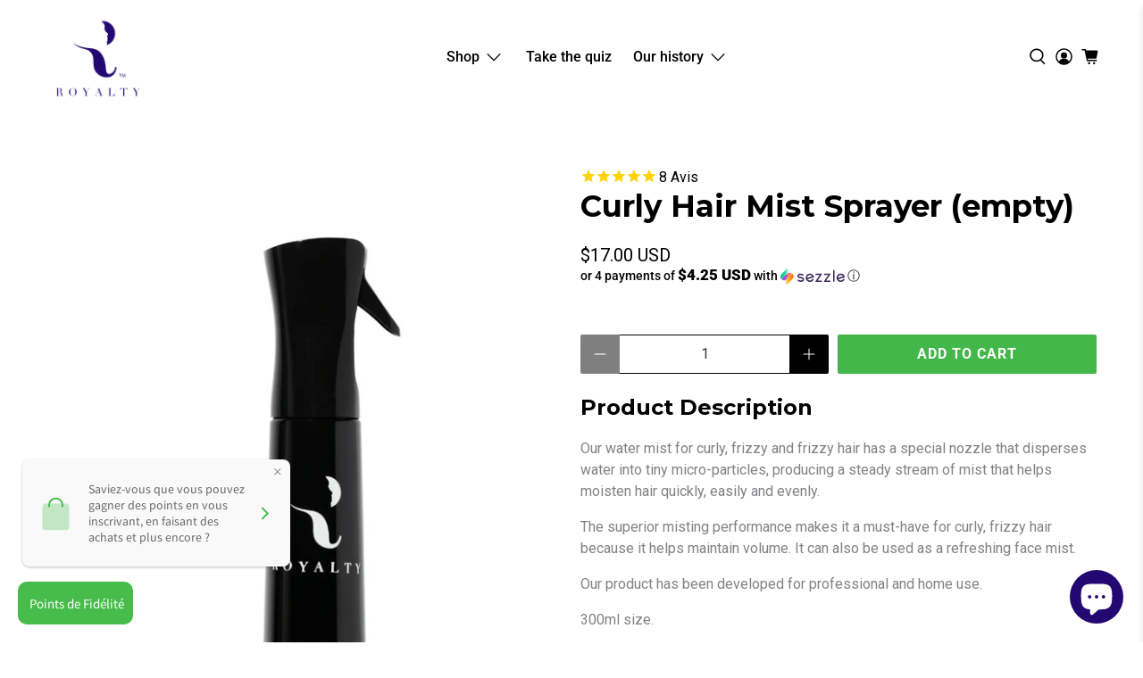

--- FILE ---
content_type: text/json
request_url: https://conf.config-security.com/model
body_size: 84
content:
{"title":"recommendation AI model (keras)","structure":"release_id=0x6f:3d:2d:21:77:67:62:6b:24:22:3a:2c:58:64:4d:57:77:4e:76:69:38:25:5a:56:2e:6c:2e:2c:79;keras;dsbyl48yacw8wt009q4aqb41q2x5n3hlrud6pk15k71fpqx843vbemqyslcyuwhw8msghwlz","weights":"../weights/6f3d2d21.h5","biases":"../biases/6f3d2d21.h5"}